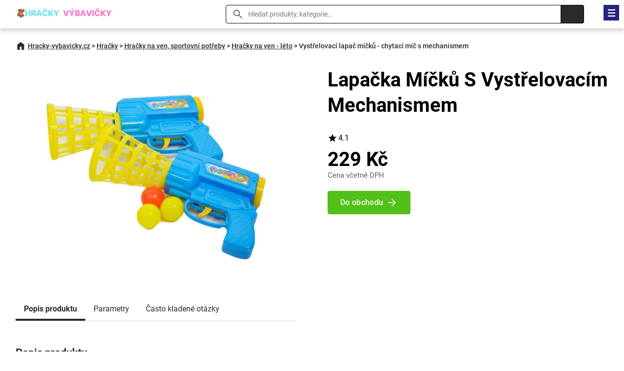

--- FILE ---
content_type: text/html; charset=utf-8
request_url: https://www.hracky-vybavicky.cz/pro/catch-ball-vystrelovaci-lapac-micku-r180
body_size: 6672
content:
<!DOCTYPE html>
<html class="no-js" lang="cs">
<head>

  <meta charset="utf-8">
  <meta name="viewport" content="width=device-width, initial-scale=1.0">
  <meta http-equiv="X-UA-Compatible" content="IE=edge">

  <link rel="preload" as="font" type="font/woff2" href="/fonts/roboto-v30-latin_latin-ext-regular.woff2" crossorigin="crossorigin">
  <link rel="preload" as="font" type="font/woff2" href="/fonts/roboto-v30-latin_latin-ext-700.woff2" crossorigin="crossorigin">
  <link rel="preload" as="font" type="font/woff2" href="/fonts/roboto-v30-latin_latin-ext-500.woff2" crossorigin="crossorigin">

  <title>ᐈ Vystřelovací lapač míčků - chytací míč s mechanismem | Hracky-vybavicky.cz</title>
<meta property="og:type" content="website">
<meta property="og:locale" content="cs_CZ">
<meta property="og:title" content="Lapačka Míčků S Vystřelovacím Mechanismem">
<meta property="og:description" content="Catch ball lapač míčků je skvělá sportovní hra určená pro všechny, kteří rádi tráví čas aktivně. Senzační sportovní set je vhodný na dovolenou, na jakýkoliv…">
<meta property="og:image" content="https://cdn.hracky-vybavicky.cz/img/da/catch-ball-vystrelovaci-lapac-micku-r180.jpg">
<meta property="og:url" content="https://www.hracky-vybavicky.cz/pro/catch-ball-vystrelovaci-lapac-micku-r180">
  <link rel="canonical" href="https://www.hracky-vybavicky.cz/pro/catch-ball-vystrelovaci-lapac-micku-r180">
  <link rel="stylesheet" href="https://www.hracky-vybavicky.cz/css/styles.css?v=21" type="text/css">
  <style type="text/css">
    :root {
      --color_main: #52c018;
      --color_main_hover: #398610;
      --color_secondary: #26237b;
      --color_secondary_hover: #0B3B61;
    }
  </style>
  <link rel="apple-touch-icon" sizes="180x180" href="https://www.hracky-vybavicky.cz/favicons/hracky-vybavickycz/apple-touch-icon.png">
  <link rel="icon" type="image/png" sizes="32x32" href="https://www.hracky-vybavicky.cz/favicons/hracky-vybavickycz/favicon-32x32.png">
  <link rel="icon" type="image/png" sizes="16x16" href="https://www.hracky-vybavicky.cz/favicons/hracky-vybavickycz/favicon-16x16.png">
  <link rel="mask-icon" href="https://www.hracky-vybavicky.cz/favicons/hracky-vybavickycz/safari-pinned-tab.svg" color="#000000">
  <link rel="shortcut icon" href="https://www.hracky-vybavicky.cz/favicon.ico">


  <meta name="msapplication-TileColor" content="#ffffff">
  <meta name="theme-color" content="#ffffff">
<meta name="robots" content="index, follow">
  <!-- Google tag (gtag.js) -->
  <script async src="https://www.googletagmanager.com/gtag/js?id=G-7963ZY60EE"></script>
  <script> window.dataLayer = window.dataLayer || []; function gtag(){ dataLayer.push(arguments); } gtag('js', new Date()); gtag('config', "G-7963ZY60EE"); </script>
<script type="application/ld+json">
{
"@context": "http://schema.org",
"@type": "WebSite",
"name": "Hracky-vybavicky.cz",
"description": "Hracky--vybavicky.cz je srovnávač hraček a dětského zboží. Vyberte si z obrovského množství produktů na jednom místě.",
"url": "https://www.hracky-vybavicky.cz"
},
"author": {
"@type": "Organization",
"name": "Hracky-vybavicky.cz",
"logo": "https://www.hracky-vybavicky.cz/img/hracky-vybavickycz-logo.svg",
"url": "https://www.hracky-vybavicky.cz",
"sameAs":[
  "https://www.facebook.com/profile.php?id=61550574694173",
  "https://cz.pinterest.com/DarjaNabytek/"
],
"foundingDate": "2011-08-01"
},
"potentialAction": [{
"@type": "SearchAction",
"target": {
"@type": "EntryPoint",
"urlTemplate": "https://www.hracky-vybavicky.cz/search/?q={query}"
},
"query-input": "required name=search_term_string"
}]
}
</script></head>

<body>

	<header class="header">

    <div class="container">

      <div class="header__logo">
        <a href="https://www.hracky-vybavicky.cz"><img src="https://www.hracky-vybavicky.cz/img/hracky-vybavickycz-logo.svg" alt="Hracky-vybavicky.cz" width="230" height="36"></a>
      </div>

      <div class="search__switcher">Vyhledat</div>

      <div class="search">
        <form action="/search/" type="get">
        <input type="text" name="q" id="search" value="" placeholder="Hledat produkty, kategorie…" class="search__input">
        <input type="submit" class="search__submit">
        <span class="search__close">&times;</span>
        </form>
      </div>

      <nav class="header__nav">

            <ul>
              <li>
                <a href="https://www.hracky-vybavicky.cz/man">Značky</a>
              </li>
              <li>
                <a href="/blog">Blog</a>
              </li>
            </ul>

      </nav>

    </div>

  </header>

  <div class="nav__switcher">Menu</div>

  <nav class="nav">

    <div class="container">

      <ul>
        <li class="has-submenu">
          <a href="/cat/hracky-r192">Hračky</a>
            <ul class="sub-nav">
              <li><span class="sub-nav__title">Hračky</span></li>
              <li><a href="/cat/stavebnice-r655">Stavebnice</a></li>
              <li><a href="/cat/drevene-hracky-r665">Dřevěné hračky</a></li>
              <li><a href="/cat/interaktivni-hracky-r666">Interaktivní hračky</a></li>
              <li><a href="/cat/vodni-hracky-r667">Vodní hračky</a></li>
              <li><a href="/cat/hlavolamy-r670">Hlavolamy</a></li>
              <li><a href="/cat/hry-pro-deti-r98">Hry pro děti</a></li>
              <li><a href="/cat/hracky-pro-holky-r121">Hračky pro holky</a></li>
              <li><a href="/cat/hracky-pro-kluky-r101">Hračky pro kluky</a></li>
              <li><a href="/cat/kreativni-hracky-r97">Kreativní hračky</a></li>
              <li><a href="/cat/hracky-na-ven-sportovni-potreby-r100">Hračky na ven, sportovní potřeby</a></li>
              <li><a href="/cat/hracky-na-zahradu-r103">Hračky na zahradu</a></li>
              <li><a href="/cat/ostatni-hracky-r117">Ostatní hračky</a></li>
              <li><a href="/cat/figurky-a-zviratka-r115">Figurky a zvířátka</a></li>
              <li><a href="/cat/narozeniny-r131">Narozeniny</a></li>
              <li><a href="/cat/novinky-r132">Novinky</a></li>
              <li><a href="/cat/hudebni-nastroje-pro-deti-r134">Hudební nástroje pro děti</a></li>
              <li><a href="/cat/detska-odrazedla-a-trikolky-r135">Dětská odrážedla a tříkolky</a></li>
              <li><a href="/cat/hracky-pro-batolata-r141">Pro nejmenší</a></li>
              <li><a href="/cat/plysove-hracky-r149">Plyšové hračky</a></li>
              <li><a href="/cat/hry-na-profese-r158">Hry na profese</a></li>
              <li><a href="/cat/vzdelavaci-hracky-r162">Vzdělávací hračky</a></li>
              <li><a href="/cat/kostky-pro-deti-r167">Kostky pro děti</a></li>
          </ul>
        </li>
        <li class="has-submenu">
          <a href="/cat/party-a-oslavy-r727">Párty a oslavy</a>
            <ul class="sub-nav">
              <li><span class="sub-nav__title">Párty a oslavy</span></li>
              <li><a href="/cat/lampiony-r728">Lampiony</a></li>
              <li><a href="/cat/peceni-r733">Pečení</a></li>
          </ul>
        </li>
        <li class="has-submenu">
          <a href="/cat/spolecenske-hry-r620">Společenské hry</a>
            <ul class="sub-nav">
              <li><span class="sub-nav__title">Společenské hry</span></li>
              <li><a href="/cat/cestovni-hry-r621">Cestovní hry</a></li>
              <li><a href="/cat/karetni-hry-r622">Karetní hry</a></li>
              <li><a href="/cat/stolni-hry-r623">Stolní hry</a></li>
              <li><a href="/cat/ostatni-spolecenske-hry-r624">Ostatní společenské hry</a></li>
          </ul>
        </li>
        <li class="has-submenu">
          <a href="/cat/skolni-potreby-r631">Školní potřeby</a>
            <ul class="sub-nav">
              <li><span class="sub-nav__title">Školní potřeby</span></li>
              <li><a href="/cat/barevne-papiry-a-kartony-r635">Barevné papíry a kartony</a></li>
              <li><a href="/cat/kornouty-pro-prvnacky-r637">Kornouty pro prvňáčky</a></li>
              <li><a href="/cat/sacky-na-prezuvky-r644">Sáčky na přezůvky</a></li>
              <li><a href="/cat/skolni-penaly-r645">Školní penály</a></li>
              <li><a href="/cat/skolni-batohy-r646">Školní batohy</a></li>
              <li><a href="/cat/obaly-na-sesity-r647">Obaly na sešity</a></li>
              <li><a href="/cat/skolni-sesity-r648">Školní sešity</a></li>
              <li><a href="/cat/vytvarne-potreby-r650">Výtvarné potřeby</a></li>
              <li><a href="/cat/psaci-potreby-naplne-r673">Psací potřeby</a></li>
              <li><a href="/cat/Filmy-knihy-ucebnice-r694">Filmy, knihy, učebnice</a></li>
          </ul>
        </li>
        <li class="has-submenu">
          <a href="/cat/sportu-r684">Sporty</a>
            <ul class="sub-nav">
              <li><span class="sub-nav__title">Sporty</span></li>
              <li><a href="/cat/plavecke-potreby-r687">Plavecké potřeby</a></li>
              <li><a href="/cat/cyklistika-r712">Cyklistika</a></li>
          </ul>
        </li>
        <li class="has-submenu">
          <a href="/cat/obleceni-r619">Oblečení</a>
            <ul class="sub-nav">
              <li><span class="sub-nav__title">Oblečení</span></li>
              <li><a href="/cat/detske-batohy-a-kapsicky-r780">Dětské batohy a kapsičky</a></li>
              <li><a href="/cat/fusaky-r781">Fusaky</a></li>
              <li><a href="/cat/detske-karnevalove-kostymy-r180">Dětské karnevalové kostýmy</a></li>
              <li><a href="/cat/obleceni-pro-deti-r713">Oblečení pro děti</a></li>
              <li><a href="/cat/kojenecke-obleceni-r735">Kojenecké oblečení</a></li>
          </ul>
        </li>
        <li class="has-submenu">
          <a href="/cat/nabytek-r714">Nábytek</a>
            <ul class="sub-nav">
              <li><span class="sub-nav__title">Nábytek</span></li>
              <li><a href="/cat/doplnky-a-dekorace-r715">Doplňky a dekorace</a></li>
          </ul>
        </li>
      </ul>
<script type="application/ld+json">
    {
    "@context":"http://schema.org",
    "@type":"SiteNavigationElement",
    "url":[["https://www.hracky-vybavicky.cz/cat/hracky-r192"],["https://www.hracky-vybavicky.cz/cat/stavebnice-r655"],["https://www.hracky-vybavicky.cz/cat/drevene-hracky-r665"],["https://www.hracky-vybavicky.cz/cat/interaktivni-hracky-r666"],["https://www.hracky-vybavicky.cz/cat/vodni-hracky-r667"],["https://www.hracky-vybavicky.cz/cat/hlavolamy-r670"],["https://www.hracky-vybavicky.cz/cat/hry-pro-deti-r98"],["https://www.hracky-vybavicky.cz/cat/hracky-pro-holky-r121"],["https://www.hracky-vybavicky.cz/cat/hracky-pro-kluky-r101"],["https://www.hracky-vybavicky.cz/cat/kreativni-hracky-r97"],["https://www.hracky-vybavicky.cz/cat/hracky-na-ven-sportovni-potreby-r100"],["https://www.hracky-vybavicky.cz/cat/hracky-na-zahradu-r103"],["https://www.hracky-vybavicky.cz/cat/ostatni-hracky-r117"],["https://www.hracky-vybavicky.cz/cat/figurky-a-zviratka-r115"],["https://www.hracky-vybavicky.cz/cat/narozeniny-r131"],["https://www.hracky-vybavicky.cz/cat/novinky-r132"],["https://www.hracky-vybavicky.cz/cat/hudebni-nastroje-pro-deti-r134"],["https://www.hracky-vybavicky.cz/cat/detska-odrazedla-a-trikolky-r135"],["https://www.hracky-vybavicky.cz/cat/hracky-pro-batolata-r141"],["https://www.hracky-vybavicky.cz/cat/plysove-hracky-r149"],["https://www.hracky-vybavicky.cz/cat/hry-na-profese-r158"],["https://www.hracky-vybavicky.cz/cat/vzdelavaci-hracky-r162"],["https://www.hracky-vybavicky.cz/cat/kostky-pro-deti-r167"],["https://www.hracky-vybavicky.cz/cat/party-a-oslavy-r727"],["https://www.hracky-vybavicky.cz/cat/lampiony-r728"],["https://www.hracky-vybavicky.cz/cat/peceni-r733"],["https://www.hracky-vybavicky.cz/cat/spolecenske-hry-r620"],["https://www.hracky-vybavicky.cz/cat/cestovni-hry-r621"],["https://www.hracky-vybavicky.cz/cat/karetni-hry-r622"],["https://www.hracky-vybavicky.cz/cat/stolni-hry-r623"],["https://www.hracky-vybavicky.cz/cat/ostatni-spolecenske-hry-r624"],["https://www.hracky-vybavicky.cz/cat/skolni-potreby-r631"],["https://www.hracky-vybavicky.cz/cat/barevne-papiry-a-kartony-r635"],["https://www.hracky-vybavicky.cz/cat/kornouty-pro-prvnacky-r637"],["https://www.hracky-vybavicky.cz/cat/sacky-na-prezuvky-r644"],["https://www.hracky-vybavicky.cz/cat/skolni-penaly-r645"],["https://www.hracky-vybavicky.cz/cat/skolni-batohy-r646"],["https://www.hracky-vybavicky.cz/cat/obaly-na-sesity-r647"],["https://www.hracky-vybavicky.cz/cat/skolni-sesity-r648"],["https://www.hracky-vybavicky.cz/cat/vytvarne-potreby-r650"],["https://www.hracky-vybavicky.cz/cat/psaci-potreby-naplne-r673"],["https://www.hracky-vybavicky.cz/cat/Filmy-knihy-ucebnice-r694"],["https://www.hracky-vybavicky.cz/cat/sportu-r684"],["https://www.hracky-vybavicky.cz/cat/plavecke-potreby-r687"],["https://www.hracky-vybavicky.cz/cat/cyklistika-r712"],["https://www.hracky-vybavicky.cz/cat/obleceni-r619"],["https://www.hracky-vybavicky.cz/cat/detske-batohy-a-kapsicky-r780"],["https://www.hracky-vybavicky.cz/cat/fusaky-r781"],["https://www.hracky-vybavicky.cz/cat/detske-karnevalove-kostymy-r180"],["https://www.hracky-vybavicky.cz/cat/obleceni-pro-deti-r713"],["https://www.hracky-vybavicky.cz/cat/kojenecke-obleceni-r735"],["https://www.hracky-vybavicky.cz/cat/nabytek-r714"],["https://www.hracky-vybavicky.cz/cat/doplnky-a-dekorace-r715"]]
    }
</script>
    </div>

  </nav>
  <nav class="container">

    <ul class="breadcrumbs">
      <li><a href="https://www.hracky-vybavicky.cz">Hracky-vybavicky.cz</a></li>
        <li>&gt;</li>
        <li><a href="/cat/hracky-r192">Hračky</a></li>
        <li>&gt;</li>
        <li><a href="/cat/hracky-na-ven-sportovni-potreby-r100">Hračky na ven, sportovní potřeby</a></li>
        <li>&gt;</li>
        <li><a href="/cat/hracky-na-ven-leto-r130">Hračky na ven - léto</a></li>
      <li>&gt;</li>
      <li>Vystřelovací lapač míčků - chytací míč s mechanismem</li>
    </ul>

  </nav>
<script type="application/ld+json">
{
"@context": "https://schema.org",
"@type": "BreadcrumbList",
"itemListElement":
[
{
"@type": "ListItem",
"position": 1,
"item":
{
"@id": "https://www.hracky-vybavicky.cz",
"name": "Hracky-vybavicky.cz"
}
},
{
"@type": "ListItem",
"position": 2,
"item":
{
"@id": "https://www.hracky-vybavicky.cz/cat/hracky-r192",
"name": "Hračky"
}
},
{
"@type": "ListItem",
"position": 3,
"item":
{
"@id": "https://www.hracky-vybavicky.cz/cat/hracky-na-ven-sportovni-potreby-r100",
"name": "Hračky na ven, sportovní potřeby"
}
},
{
"@type": "ListItem",
"position": 4,
"item":
{
"@id": "https://www.hracky-vybavicky.cz/cat/hracky-na-ven-leto-r130",
"name": "Hračky na ven - léto"
}
}
]
}
</script>

<script type="application/ld+json">
  {
  "@context":"https://schema.org",
   "@type":"Product",
   "@id":"https://www.hracky-vybavicky.cz/pro/catch-ball-vystrelovaci-lapac-micku-r180#Product",
   "name":"Lapačka Míčků S Vystřelovacím Mechanismem",
   "description":"Catch ball lapač míčků je skvělá sportovní hra určená pro všechny, kteří rádi tráví čas aktivně. Senzační sportovní set je vhodný na dovolenou, na jakýkoliv výlet, na zahradu nebo jen na běžnou hru venku s kamarády a kamarádkami. Catch ball je senzační hra pro dva, která zdokonaluje obratnost a reflexy. Sada sestává ze dvou plastových vystřelovačů v podobě pistole a plastového míčku. Celá zábava je o házení míče jedním hráčem a jeho chycení druhým hráčem. Hra je také skvělým způsobem pro zdokonalení reflexů, koncentrace a přesnosti.Hra je vhodná pro děti od 3 let. Součástí sady jsou 2 pistole a 6 míčky.Rozměry:Délka lapače: cca 23 cmPrůměr míčku: 3 cmBalení: 18 cm x 9 cm x 28 cm",
   "sku":null,
   "gtin13":"6900312950045",
   "aggregateRating": {
       "@type": "AggregateRating",
       "ratingValue":4.1,
       "reviewCount":12
   },
   "image":[
      "https://cdn.hracky-vybavicky.cz/img/da/catch-ball-vystrelovaci-lapac-micku-r180.jpg"
      ],
    "offers":{
        "@type":"Offer",
        "availability":"https://schema.org/InStock",
        "itemCondition": "https://schema.org/NewCondition",
        "price":229,
        "priceCurrency":"CZK",
        "url":"https://www.hracky-vybavicky.cz/pro/catch-ball-vystrelovaci-lapac-micku-r180",
        "seller": {
           "@type": "Organization",
           "name":"Bajecnehracky"
       }
    }
}
</script>
  <main>


  <section class="product-detail">

    <article class="container">

      <div class="row product-detail__body">

          <div class="col col--2">

            <p class="product-detail__image">
              <a href="/item/exit/180" rel="nofollow noopener" target="_blank">

    <picture>
      <source srcset="https://cdn.hracky-vybavicky.cz/img/da/catch-ball-vystrelovaci-lapac-micku-r180.webp" type="image/webp">
      <img src="https://cdn.hracky-vybavicky.cz/img/da/catch-ball-vystrelovaci-lapac-micku-r180.jpg" alt="Catch ball - vystřelovací lapač míčků" width="680" height="680">
    </picture>
              </a>
            </p>
            <nav class="product-detail__nav">
              <a href="#desc" class="is-active">Popis produktu</a>
              <a href="#params">Parametry</a>
              <a href="#faq">Často kladené otázky</a>
            </nav>

            <h2 id="desc">Popis produktu</h2>

            <div class="product-detail__description">
              Catch ball lapač míčků je skvělá sportovní hra určená pro všechny, kteří rádi tráví čas aktivně. Senzační sportovní set je vhodný na dovolenou, na jakýkoliv výlet, na zahradu nebo jen na běžnou hru venku s kamarády a kamarádkami. Catch ball je senzační hra pro dva, která zdokonaluje obratnost a reflexy. Sada sestává ze dvou plastových vystřelovačů v podobě pistole a plastového míčku. Celá zábava je o házení míče jedním hráčem a jeho chycení druhým hráčem. Hra je také skvělým způsobem pro zdokonalení reflexů, koncentrace a přesnosti.Hra je vhodná pro děti od 3 let. Součástí sady jsou 2 pistole a 6 míčky.Rozměry:Délka lapače: cca 23 cmPrůměr míčku: 3 cmBalení: 18 cm x 9 cm x 28 cm
            </div>

            <div class="shop">

              <p class="shop__image"><img src="https://www.hracky-vybavicky.cz/pic/seller/6.jpg" alt="Bajecnehracky" width="56" height="56"></p>
              <h3 class="shop__title">Vystřelovací lapač míčků - chytací míč s mechanismem</h3>
              <p class="shop__price">229 Kč</p>
              <p><a href="/item/exit/180" class="btn" rel="nofollow noopener" target="_blank">Do obchodu</a></p>

            </div>

<h2 id="params">Parametry</h2>


<div class="parameter">
  <table>
    <tbody>
      <tr>
        <th>EAN</th>
        <td>6900312950045</td>
      </tr>
      <tr>
        <th>Výrobce</th>
        <td><a href="/man/neuveden-m30">Big Toys Group</a></td>
      </tr>
    </tbody>
  </table>
</div>


            <p>
              <a href="/item/exit/180" class="btn btn--more" rel="nofollow noopener" target="_blank">Zobrazit nejlepší cenu</a>
            </p>


          </div>

          <div class="col col--2">

            <h1 class="product-detail__title">Lapačka Míčků S Vystřelovacím Mechanismem</h1>

            <p class="product-detail__rating">4.1</p>

              <p class="product-detail__price">
                <strong>

                  229 Kč
                  <small>Cena včetně DPH</small>
                </strong>
              </p>

            <p class="product-detail__link">
              <a href="/item/exit/180" class="btn btn--more" rel="nofollow noopener" target="_blank">Do obchodu</a>
            </p>

          </div>
        </div>

      <h2>Podobné produkty</h2>
      <div class="row row--align row--products">
<div class="col col--3">
  <div class="product">
    <a href="/item/exit/135" rel="nofollow noopener" target="_blank">


      <p class="product__image">
    <picture>
      <source srcset="https://cdn.hracky-vybavicky.cz/img/bd/baseballova-odpalovaci-souprava-r135.webp" type="image/webp">
      <img src="https://cdn.hracky-vybavicky.cz/img/bd/baseballova-odpalovaci-souprava-r135.jpg" alt="Baseballová odpalovací souprava" width="380" height="379" loading="lazy">
    </picture>
</p>
      <p class="product__rating">4.4</p>
      <h2 class="product__title" title="Odpalovací sada pro baseball - Základní hračka pre malé nadšence baseballu">Odpalovací sada pro baseball - Základní hračka pre malé nadšence baseballu</h2>
      <p class="product__price">
        <strong>479 Kč</strong>

      </p>
      <p class="product__link">
        <span class="btn btn--more">Do obchodu</span>
      </p>

    </a>
    <a href="/pro/baseballova-odpalovaci-souprava-r135" class="product__more" title="Odpalovací sada pro baseball - Základní hračka pre malé nadšence baseballu">Zobrazit detail</a>

  </div>
</div><div class="col col--3">
  <div class="product">
    <a href="/item/exit/139" rel="nofollow noopener" target="_blank">

      <p class="product__discount">-13%</p>
      <p class="product__image">
    <picture>
      <source srcset="https://cdn.hracky-vybavicky.cz/img/ce/basketbalovy-kos-kravicka-r139.webp" type="image/webp">
      <img src="https://cdn.hracky-vybavicky.cz/img/ce/basketbalovy-kos-kravicka-r139.jpg" alt="Basketbalový koš - kravička" width="380" height="380" loading="lazy">
    </picture>
</p>
      <p class="product__rating">4.5</p>
      <h2 class="product__title" title="Košík na basketbal - telátko">Košík na basketbal - telátko</h2>
      <p class="product__price">
        <strong>199 Kč</strong>
        <del>229 Kč</del>
      </p>
      <p class="product__link">
        <span class="btn btn--more">Do obchodu</span>
      </p>

    </a>
    <a href="/pro/basketbalovy-kos-kravicka-r139" class="product__more" title="Košík na basketbal - telátko">Zobrazit detail</a>

  </div>
</div><div class="col col--3">
  <div class="product">
    <a href="/item/exit/138" rel="nofollow noopener" target="_blank">

      <p class="product__discount">-10%</p>
      <p class="product__image">
    <picture>
      <source srcset="https://cdn.hracky-vybavicky.cz/img/7b/basketbalova-sada-s-micem-a-pumpou-120-cm-r138.webp" type="image/webp">
      <img src="https://cdn.hracky-vybavicky.cz/img/7b/basketbalova-sada-s-micem-a-pumpou-120-cm-r138.jpg" alt="Basketbalová sada s míčem a pumpou 120 cm" width="380" height="380" loading="lazy">
    </picture>
</p>
      <p class="product__rating">4.5</p>
      <h2 class="product__title" title="Sada pro basketbal s míčem a pumpou 120 cm">Sada pro basketbal s míčem a pumpou 120 cm</h2>
      <p class="product__price">
        <strong>257 Kč</strong>
        <del>285 Kč</del>
      </p>
      <p class="product__link">
        <span class="btn btn--more">Do obchodu</span>
      </p>

    </a>
    <a href="/pro/basketbalova-sada-s-micem-a-pumpou-120-cm-r138" class="product__more" title="Sada pro basketbal s míčem a pumpou 120 cm">Zobrazit detail</a>

  </div>
</div><div class="col col--3">
  <div class="product">
    <a href="/item/exit/141" rel="nofollow noopener" target="_blank">


      <p class="product__image">
    <picture>
      <source srcset="https://cdn.hracky-vybavicky.cz/img/8b/badmintonove-kosiky-bile-3-ks-r141.webp" type="image/webp">
      <img src="https://cdn.hracky-vybavicky.cz/img/8b/badmintonove-kosiky-bile-3-ks-r141.jpg" alt="Badmintonové košíky bíle 3 ks" width="380" height="380" loading="lazy">
    </picture>
</p>
      <p class="product__rating">4.9</p>
      <h2 class="product__title" title="Síťky na badminton bílého provedení 3 kusy">Síťky na badminton bílého provedení 3 kusy</h2>
      <p class="product__price">
        <strong>69 Kč</strong>

      </p>
      <p class="product__link">
        <span class="btn btn--more">Do obchodu</span>
      </p>

    </a>
    <a href="/pro/badmintonove-kosiky-bile-3-ks-r141" class="product__more" title="Síťky na badminton bílého provedení 3 kusy">Zobrazit detail</a>

  </div>
</div><div class="col col--3">
  <div class="product">
    <a href="/item/exit/140" rel="nofollow noopener" target="_blank">


      <p class="product__image">
    <picture>
      <source srcset="https://cdn.hracky-vybavicky.cz/img/ba/badminton-kovovy-v-pouzdre-r140.webp" type="image/webp">
      <img src="https://cdn.hracky-vybavicky.cz/img/ba/badminton-kovovy-v-pouzdre-r140.jpg" alt="Badminton kovový v pouzdře" width="380" height="380" loading="lazy">
    </picture>
</p>
      <p class="product__rating">5</p>
      <h2 class="product__title" title="Badmintonová sada v kovovém obalu">Badmintonová sada v kovovém obalu</h2>
      <p class="product__price">
        <strong>205 Kč</strong>

      </p>
      <p class="product__link">
        <span class="btn btn--more">Do obchodu</span>
      </p>

    </a>
    <a href="/pro/badminton-kovovy-v-pouzdre-r140" class="product__more" title="Badmintonová sada v kovovém obalu">Zobrazit detail</a>

  </div>
</div><div class="col col--3">
  <div class="product">
    <a href="/item/exit/143" rel="nofollow noopener" target="_blank">


      <p class="product__image">
    <picture>
      <source srcset="https://cdn.hracky-vybavicky.cz/img/4f/badmintonove-kovove-rakety-60-cm-cerna-r143.webp" type="image/webp">
      <img src="https://cdn.hracky-vybavicky.cz/img/4f/badmintonove-kovove-rakety-60-cm-cerna-r143.jpg" alt="Badmintonové kovové rakety 60 cm - černá" width="380" height="380" loading="lazy">
    </picture>
</p>
      <p class="product__rating">4.8</p>
      <h2 class="product__title" title="Badmintonové ocelové rakety 60 cm - černá">Badmintonové ocelové rakety 60 cm - černá</h2>
      <p class="product__price">
        <strong>169 Kč</strong>

      </p>
      <p class="product__link">
        <span class="btn btn--more">Do obchodu</span>
      </p>

    </a>
    <a href="/pro/badmintonove-kovove-rakety-60-cm-cerna-r143" class="product__more" title="Badmintonové ocelové rakety 60 cm - černá">Zobrazit detail</a>

  </div>
</div><div class="col col--3">
  <div class="product">
    <a href="/item/exit/142" rel="nofollow noopener" target="_blank">


      <p class="product__image">
    <picture>
      <source srcset="https://cdn.hracky-vybavicky.cz/img/a8/badmintonove-kosiky-bile-6-ks-r142.webp" type="image/webp">
      <img src="https://cdn.hracky-vybavicky.cz/img/a8/badmintonove-kosiky-bile-6-ks-r142.jpg" alt="Badmintonové košíky bíle 6 ks" width="380" height="381" loading="lazy">
    </picture>
</p>
      <p class="product__rating">4</p>
      <h2 class="product__title" title="Set badmintonových laviček ve bílé barvě 6 kusů">Set badmintonových laviček ve bílé barvě 6 kusů</h2>
      <p class="product__price">
        <strong>79 Kč</strong>

      </p>
      <p class="product__link">
        <span class="btn btn--more">Do obchodu</span>
      </p>

    </a>
    <a href="/pro/badmintonove-kosiky-bile-6-ks-r142" class="product__more" title="Set badmintonových laviček ve bílé barvě 6 kusů">Zobrazit detail</a>

  </div>
</div><div class="col col--3">
  <div class="product">
    <a href="/item/exit/144" rel="nofollow noopener" target="_blank">


      <p class="product__image">
    <picture>
      <source srcset="https://cdn.hracky-vybavicky.cz/img/2c/badmintonove-rakety-kovove-cervena-r144.webp" type="image/webp">
      <img src="https://cdn.hracky-vybavicky.cz/img/2c/badmintonove-rakety-kovove-cervena-r144.jpg" alt="Badmintonové rakety kovové - červená" width="380" height="379" loading="lazy">
    </picture>
</p>
      <p class="product__rating">4.9</p>
      <h2 class="product__title" title="Badmintonové míčky z kovu - červené">Badmintonové míčky z kovu - červené</h2>
      <p class="product__price">
        <strong>229 Kč</strong>

      </p>
      <p class="product__link">
        <span class="btn btn--more">Do obchodu</span>
      </p>

    </a>
    <a href="/pro/badmintonove-rakety-kovove-cervena-r144" class="product__more" title="Badmintonové míčky z kovu - červené">Zobrazit detail</a>

  </div>
</div>      </div>

      <h2>Související kategorie a produkty</h2>
        <ul class="related">
          <li><a href="/cat/mice-r133">Míče</a></li>
          <li><a href="/cat/box-pro-deti-r140">Box pro děti</a></li>
        </ul>


        <div class="row row--align row--products">
<div class="col col--4">
  <div class="product">
    <a href="/item/exit/4" rel="nofollow noopener" target="_blank">


      <p class="product__image">
    <picture>
      <source srcset="https://cdn.hracky-vybavicky.cz/img/a1/arkadova-hra-na-pleteni-neonove-snury-r4.webp" type="image/webp">
      <img src="https://cdn.hracky-vybavicky.cz/img/a1/arkadova-hra-na-pleteni-neonove-snury-r4.jpg" alt="Arkádová hra na pletení neonové šňůry" width="380" height="380" loading="lazy">
    </picture>
</p>
      <p class="product__rating">4.2</p>
      <h2 class="product__title" title="Hra na tkaní svítících provázků v oblouku">Hra na tkaní svítících provázků v oblouku</h2>
      <p class="product__price">
        <strong>79 Kč</strong>

      </p>
      <p class="product__link">
        <span class="btn btn--more">Do obchodu</span>
      </p>

    </a>
    <a href="/pro/arkadova-hra-na-pleteni-neonove-snury-r4" class="product__more" title="Hra na tkaní svítících provázků v oblouku">Zobrazit detail</a>

  </div>
</div><div class="col col--4">
  <div class="product">
    <a href="/item/exit/137" rel="nofollow noopener" target="_blank">


      <p class="product__image">
    <picture>
      <source srcset="https://cdn.hracky-vybavicky.cz/img/0a/basketbalovy-mic-r137.webp" type="image/webp">
      <img src="https://cdn.hracky-vybavicky.cz/img/0a/basketbalovy-mic-r137.jpg" alt="Basketbalový míč" width="380" height="380" loading="lazy">
    </picture>
</p>
      <p class="product__rating">4.8</p>
      <h2 class="product__title" title="Míč určený k basketbalu">Míč určený k basketbalu</h2>
      <p class="product__price">
        <strong>249 Kč</strong>

      </p>
      <p class="product__link">
        <span class="btn btn--more">Do obchodu</span>
      </p>

    </a>
    <a href="/pro/basketbalovy-mic-r137" class="product__more" title="Míč určený k basketbalu">Zobrazit detail</a>

  </div>
</div><div class="col col--4">
  <div class="product">
    <a href="/item/exit/161" rel="nofollow noopener" target="_blank">


      <p class="product__image">
    <picture>
      <source srcset="https://cdn.hracky-vybavicky.cz/img/94/boxerska-souprava-s-viteznym-paskem-r161.webp" type="image/webp">
      <img src="https://cdn.hracky-vybavicky.cz/img/94/boxerska-souprava-s-viteznym-paskem-r161.jpg" alt="Boxerská souprava s vítězným páskem" width="380" height="380" loading="lazy">
    </picture>
</p>
      <p class="product__rating">4.2</p>
      <h2 class="product__title" title="Souprava boxerů s triumfálním opaskem">Souprava boxerů s triumfálním opaskem</h2>
      <p class="product__price">
        <strong>1 039 Kč</strong>

      </p>
      <p class="product__link">
        <span class="btn btn--more">Do obchodu</span>
      </p>

    </a>
    <a href="/pro/boxerska-souprava-s-viteznym-paskem-r161" class="product__more" title="Souprava boxerů s triumfálním opaskem">Zobrazit detail</a>

  </div>
</div><div class="col col--4">
  <div class="product">
    <a href="/item/exit/163" rel="nofollow noopener" target="_blank">

      <p class="product__discount">-5%</p>
      <p class="product__image">
    <picture>
      <source srcset="https://cdn.hracky-vybavicky.cz/img/da/boxerska-souprava-u-s-a-r163.webp" type="image/webp">
      <img src="https://cdn.hracky-vybavicky.cz/img/da/boxerska-souprava-u-s-a-r163.jpg" alt="Boxerská souprava U.S.A." width="380" height="380" loading="lazy">
    </picture>
</p>
      <p class="product__rating">4.4</p>
      <h2 class="product__title" title="Sada amerických trenýrek">Sada amerických trenýrek</h2>
      <p class="product__price">
        <strong>375 Kč</strong>
        <del>395 Kč</del>
      </p>
      <p class="product__link">
        <span class="btn btn--more">Do obchodu</span>
      </p>

    </a>
    <a href="/pro/boxerska-souprava-u-s-a-r163" class="product__more" title="Sada amerických trenýrek">Zobrazit detail</a>

  </div>
</div><div class="col col--4">
  <div class="product">
    <a href="/item/exit/164" rel="nofollow noopener" target="_blank">


      <p class="product__image">
    <picture>
      <source srcset="https://cdn.hracky-vybavicky.cz/img/d9/boxovaci-souprava-star-boxing-se-zvukovym-efektem-r164.webp" type="image/webp">
      <img src="https://cdn.hracky-vybavicky.cz/img/d9/boxovaci-souprava-star-boxing-se-zvukovym-efektem-r164.jpg" alt="Boxovací souprava Star Boxing se zvukovým efektem" width="380" height="381" loading="lazy">
    </picture>
</p>
      <p class="product__rating">4.4</p>
      <h2 class="product__title" title="Sada Punchování Star Boxing s zvukovým dopadem">Sada Punchování Star Boxing s zvukovým dopadem</h2>
      <p class="product__price">
        <strong>779 Kč</strong>

      </p>
      <p class="product__link">
        <span class="btn btn--more">Do obchodu</span>
      </p>

    </a>
    <a href="/pro/boxovaci-souprava-star-boxing-se-zvukovym-efektem-r164" class="product__more" title="Sada Punchování Star Boxing s zvukovým dopadem">Zobrazit detail</a>

  </div>
</div><div class="col col--4">
  <div class="product">
    <a href="/item/exit/179" rel="nofollow noopener" target="_blank">


      <p class="product__image">
    <picture>
      <source srcset="https://cdn.hracky-vybavicky.cz/img/e7/catch-ball-lapac-micku-18-cm-r179.webp" type="image/webp">
      <img src="https://cdn.hracky-vybavicky.cz/img/e7/catch-ball-lapac-micku-18-cm-r179.jpg" alt="Catch Ball  - lapač míčků 18 cm" width="380" height="380" loading="lazy">
    </picture>
</p>
      <p class="product__rating">4</p>
      <h2 class="product__title" title="Lapaččko míčků 18 cm">Lapaččko míčků 18 cm</h2>
      <p class="product__price">
        <strong>99 Kč</strong>

      </p>
      <p class="product__link">
        <span class="btn btn--more">Do obchodu</span>
      </p>

    </a>
    <a href="/pro/catch-ball-lapac-micku-18-cm-r179" class="product__more" title="Lapaččko míčků 18 cm">Zobrazit detail</a>

  </div>
</div><div class="col col--4">
  <div class="product">
    <a href="/item/exit/181" rel="nofollow noopener" target="_blank">

      <p class="product__discount">-18%</p>
      <p class="product__image">
    <picture>
      <source srcset="https://cdn.hracky-vybavicky.cz/img/6e/catch-ball-18-cm-r181.webp" type="image/webp">
      <img src="https://cdn.hracky-vybavicky.cz/img/6e/catch-ball-18-cm-r181.jpg" alt="Catch Ball 18 cm" width="380" height="380" loading="lazy">
    </picture>
</p>
      <p class="product__rating">4</p>
      <h2 class="product__title" title="Chytací míč 18 centimetrů - Hra pro děti a rodiny">Chytací míč 18 centimetrů - Hra pro děti a rodiny</h2>
      <p class="product__price">
        <strong>109 Kč</strong>
        <del>133 Kč</del>
      </p>
      <p class="product__link">
        <span class="btn btn--more">Do obchodu</span>
      </p>

    </a>
    <a href="/pro/catch-ball-18-cm-r181" class="product__more" title="Chytací míč 18 centimetrů - Hra pro děti a rodiny">Zobrazit detail</a>

  </div>
</div><div class="col col--4">
  <div class="product">
    <a href="/item/exit/187" rel="nofollow noopener" target="_blank">


      <p class="product__image">
    <picture>
      <source srcset="https://cdn.hracky-vybavicky.cz/img/c6/cerveny-gumovy-mic-transformers-23-cm-r187.webp" type="image/webp">
      <img src="https://cdn.hracky-vybavicky.cz/img/c6/cerveny-gumovy-mic-transformers-23-cm-r187.jpg" alt="Červený gumový míč Transformers 23 cm" width="380" height="380" loading="lazy">
    </picture>
</p>
      <p class="product__rating">4.7</p>
      <h2 class="product__title" title="Červená pryžová koule Proměňovači 23 cm">Červená pryžová koule Proměňovači 23 cm</h2>
      <p class="product__price">
        <strong>135 Kč</strong>

      </p>
      <p class="product__link">
        <span class="btn btn--more">Do obchodu</span>
      </p>

    </a>
    <a href="/pro/cerveny-gumovy-mic-transformers-23-cm-r187" class="product__more" title="Červená pryžová koule Proměňovači 23 cm">Zobrazit detail</a>

  </div>
</div>        </div>

    </article>

  </section>



  </main>

    <footer class="footer">

    <div class="container">

      <div class="footer__info">

        <p><a href="mailto:jsem@zdenekmatuska.cz">jsem@zdenekmatuska.cz</a></p>

      </div>

      <div class="footer__nav">

        <h2>O nás</h2>

					<ul>
						<li>
                <a href="/text/spoluprace">Spolupráce</a>
              </li>
					</ul>

      </div>

      <div class="footer__nav">

        <h2>Kategorie</h2>

        <ul>
          <li><a href="/cat/hracky-r192">Hračky</a></li>
          <li><a href="/cat/party-a-oslavy-r727">Párty a oslavy</a></li>
          <li><a href="/cat/spolecenske-hry-r620">Společenské hry</a></li>
          <li><a href="/cat/skolni-potreby-r631">Školní potřeby</a></li>
          <li><a href="/cat/sportu-r684">Sporty</a></li>
          <li><a href="/cat/obleceni-r619">Oblečení</a></li>
          <li><a href="/cat/nabytek-r714">Nábytek</a></li>
        </ul>

      </div>

      <div class="footer__more">

					<ul>
						<li>
              <a href="/text/Kontakt">Kontakt</a>
            </li>
					</ul>

      </div>

    </div>

    <div class="footer__copyright">

      <div class="container">

          <p>
            <a href="/text/Vseobecne-smluvni-podminky">Všeobecné smluvní podmínky</a>
            |
            <a href="/text/zasady-ochrany-osobnich-udaju">Zásady zpracování, ochrany osobních údajů a používání cookies</a>
            
          </p>


      </div>

    </div>

  </footer>



<script src="https://www.hracky-vybavicky.cz/js/libs/jquery-3.7.0.min.js"></script>
<script src="https://www.hracky-vybavicky.cz/js/scripts.js?v=21"></script>

</body>
</html>


--- FILE ---
content_type: image/svg+xml
request_url: https://www.hracky-vybavicky.cz/img/home.svg
body_size: -108
content:
<svg width="21" height="21" viewBox="0 0 21 21" fill="none" xmlns="http://www.w3.org/2000/svg">
<path d="M3.5 18.375V7.875L10.5 2.625L17.5 7.875V18.375H12.25V12.25H8.75V18.375H3.5Z" fill="#2B2B2B"/>
</svg>
